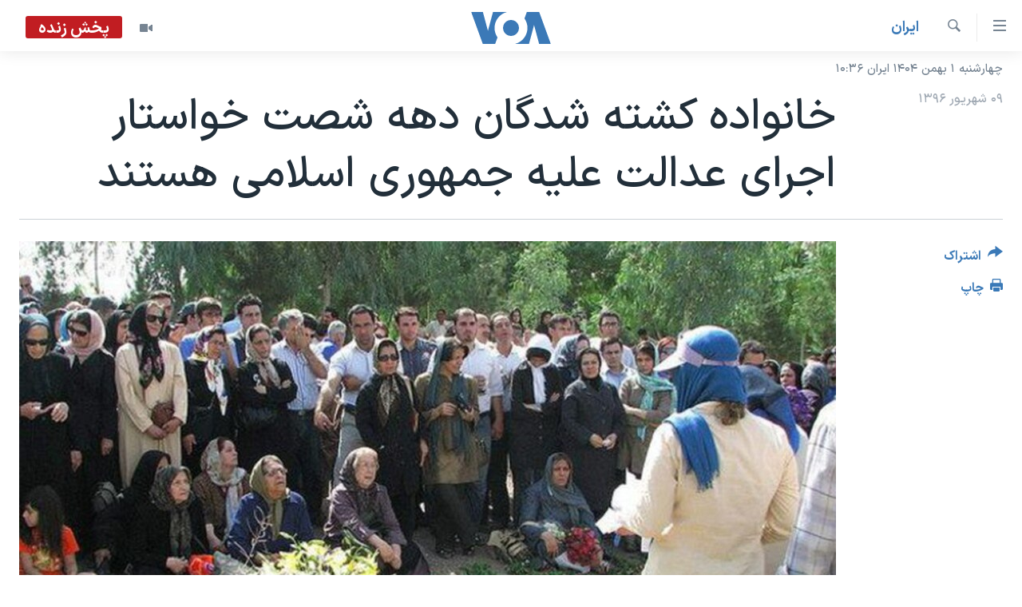

--- FILE ---
content_type: text/html; charset=utf-8
request_url: https://ir.voanews.com/a/iran-prisoners/4009692.html
body_size: 11988
content:

<!DOCTYPE html>
<html lang="fa" dir="rtl" class="no-js">
<head>
<link href="/Content/responsive/VOA/fa-IR/VOA-fa-IR.css?&amp;av=0.0.0.0&amp;cb=306" rel="stylesheet"/>
<script src="https://tags.voanews.com/voa-pangea/prod/utag.sync.js"></script> <script type='text/javascript' src='https://www.youtube.com/iframe_api' async></script>
<script type="text/javascript">
//a general 'js' detection, must be on top level in <head>, due to CSS performance
document.documentElement.className = "js";
var cacheBuster = "306";
var appBaseUrl = "/";
var imgEnhancerBreakpoints = [0, 144, 256, 408, 650, 1023, 1597];
var isLoggingEnabled = false;
var isPreviewPage = false;
var isLivePreviewPage = false;
if (!isPreviewPage) {
window.RFE = window.RFE || {};
window.RFE.cacheEnabledByParam = window.location.href.indexOf('nocache=1') === -1;
const url = new URL(window.location.href);
const params = new URLSearchParams(url.search);
// Remove the 'nocache' parameter
params.delete('nocache');
// Update the URL without the 'nocache' parameter
url.search = params.toString();
window.history.replaceState(null, '', url.toString());
} else {
window.addEventListener('load', function() {
const links = window.document.links;
for (let i = 0; i < links.length; i++) {
links[i].href = '#';
links[i].target = '_self';
}
})
}
var pwaEnabled = false;
var swCacheDisabled;
</script>
<meta charset="utf-8" />
<title>خانواده کشته شدگان دهه شصت خواستار اجرای عدالت علیه جمهوری اسلامی هستند</title>
<meta name="description" content="اعضای خانواده زندانیان سیاسی اعدام شده در دهه شصت از سازمان ملل متحد خواسته اند حقایق درباره یکی از هولناک ترین جنایاتی که جمهوری اسلامی علیه مردم خودش انجام داده است را علنی کند." />
<meta name="keywords" content="ايران, حقوق شهروندی, ایران, اعدام, کشتار ۶۷, عاصمه جهانگیر, خانواده قربانیان" />
<meta name="viewport" content="width=device-width, initial-scale=1.0" />
<meta http-equiv="X-UA-Compatible" content="IE=edge" />
<meta name="robots" content="max-image-preview:large"><meta property="fb:pages" content="76683931440" />
<meta name="msvalidate.01" content="3286EE554B6F672A6F2E608C02343C0E" />
<link href="https://ir.voanews.com/a/iran-prisoners/4009692.html" rel="canonical" />
<meta name="apple-mobile-web-app-title" content="صدای آمریکا" />
<meta name="apple-mobile-web-app-status-bar-style" content="black" />
<meta name="apple-itunes-app" content="app-id=1334373695, app-argument=//4009692.rtl" />
<meta content="خانواده کشته شدگان دهه شصت خواستار اجرای عدالت علیه جمهوری اسلامی هستند" property="og:title" />
<meta content="اعضای خانواده زندانیان سیاسی اعدام شده در دهه شصت از سازمان ملل متحد خواسته اند حقایق درباره یکی از هولناک ترین جنایاتی که جمهوری اسلامی علیه مردم خودش انجام داده است را علنی کند." property="og:description" />
<meta content="article" property="og:type" />
<meta content="https://ir.voanews.com/a/iran-prisoners/4009692.html" property="og:url" />
<meta content="صدای آمریکا" property="og:site_name" />
<meta content="https://www.facebook.com/voafarsi" property="article:publisher" />
<meta content="https://gdb.voanews.com/8912946b-e109-4913-8d89-da83e3790a52_w1200_h630.jpg" property="og:image" />
<meta content="1200" property="og:image:width" />
<meta content="630" property="og:image:height" />
<meta content="110459702443185" property="fb:app_id" />
<meta content="summary_large_image" name="twitter:card" />
<meta content="@VOAfarsi" name="twitter:site" />
<meta content="https://gdb.voanews.com/8912946b-e109-4913-8d89-da83e3790a52_w1200_h630.jpg" name="twitter:image" />
<meta content="خانواده کشته شدگان دهه شصت خواستار اجرای عدالت علیه جمهوری اسلامی هستند" name="twitter:title" />
<meta content="اعضای خانواده زندانیان سیاسی اعدام شده در دهه شصت از سازمان ملل متحد خواسته اند حقایق درباره یکی از هولناک ترین جنایاتی که جمهوری اسلامی علیه مردم خودش انجام داده است را علنی کند." name="twitter:description" />
<link rel="amphtml" href="https://ir.voanews.com/amp/iran-prisoners/4009692.html" />
<script type="application/ld+json">{"articleSection":"ايران","isAccessibleForFree":true,"headline":"خانواده کشته شدگان دهه شصت خواستار اجرای عدالت علیه جمهوری اسلامی هستند","inLanguage":"fa-IR","keywords":"ايران, حقوق شهروندی, ایران, اعدام, کشتار ۶۷, عاصمه جهانگیر, خانواده قربانیان","author":{"@type":"Person","name":"صدای آمریکا"},"datePublished":"2017-08-31 12:43:48Z","dateModified":"2017-08-31 13:41:48Z","publisher":{"logo":{"width":512,"height":220,"@type":"ImageObject","url":"https://ir.voanews.com/Content/responsive/VOA/fa-IR/img/logo.png"},"@type":"NewsMediaOrganization","url":"https://ir.voanews.com","sameAs":["https://www.facebook.com/voafarsi","https://telegram.me/farsivoa","https://twitter.com/VOAfarsi","https://www.youtube.com/voafarsi","https://instagram.com/voafarsi/","\r\n\r\nhttps://www.threads.net/@voafarsi"],"name":"صدای آمریکا","alternateName":"صدای آمریکا"},"@context":"https://schema.org","@type":"NewsArticle","mainEntityOfPage":"https://ir.voanews.com/a/iran-prisoners/4009692.html","url":"https://ir.voanews.com/a/iran-prisoners/4009692.html","description":"اعضای خانواده زندانیان سیاسی اعدام شده در دهه شصت از سازمان ملل متحد خواسته اند حقایق درباره یکی از هولناک ترین جنایاتی که جمهوری اسلامی علیه مردم خودش انجام داده است را علنی کند.","image":{"width":1080,"height":608,"@type":"ImageObject","url":"https://gdb.voanews.com/8912946b-e109-4913-8d89-da83e3790a52_w1080_h608.jpg"},"name":"خانواده کشته شدگان دهه شصت خواستار اجرای عدالت علیه جمهوری اسلامی هستند"}</script>
<script src="/Scripts/responsive/infographics.b?v=dVbZ-Cza7s4UoO3BqYSZdbxQZVF4BOLP5EfYDs4kqEo1&amp;av=0.0.0.0&amp;cb=306"></script>
<script src="/Scripts/responsive/loader.b?v=Q26XNwrL6vJYKjqFQRDnx01Lk2pi1mRsuLEaVKMsvpA1&amp;av=0.0.0.0&amp;cb=306"></script>
<link rel="icon" type="image/svg+xml" href="/Content/responsive/VOA/img/webApp/favicon.svg" />
<link rel="alternate icon" href="/Content/responsive/VOA/img/webApp/favicon.ico" />
<link rel="apple-touch-icon" sizes="152x152" href="/Content/responsive/VOA/img/webApp/ico-152x152.png" />
<link rel="apple-touch-icon" sizes="144x144" href="/Content/responsive/VOA/img/webApp/ico-144x144.png" />
<link rel="apple-touch-icon" sizes="114x114" href="/Content/responsive/VOA/img/webApp/ico-114x114.png" />
<link rel="apple-touch-icon" sizes="72x72" href="/Content/responsive/VOA/img/webApp/ico-72x72.png" />
<link rel="apple-touch-icon-precomposed" href="/Content/responsive/VOA/img/webApp/ico-57x57.png" />
<link rel="icon" sizes="192x192" href="/Content/responsive/VOA/img/webApp/ico-192x192.png" />
<link rel="icon" sizes="128x128" href="/Content/responsive/VOA/img/webApp/ico-128x128.png" />
<meta name="msapplication-TileColor" content="#ffffff" />
<meta name="msapplication-TileImage" content="/Content/responsive/VOA/img/webApp/ico-144x144.png" />
<link rel="alternate" type="application/rss+xml" title="VOA - Top Stories [RSS]" href="/api/" />
<link rel="sitemap" type="application/rss+xml" href="/sitemap.xml" />
</head>
<body class=" nav-no-loaded cc_theme pg-article print-lay-article js-category-to-nav nojs-images date-time-enabled">
<script type="text/javascript" >
var analyticsData = {url:"https://ir.voanews.com/a/iran-prisoners/4009692.html",property_id:"476",article_uid:"4009692",page_title:"خانواده کشته شدگان دهه شصت خواستار اجرای عدالت علیه جمهوری اسلامی هستند",page_type:"article",content_type:"article",subcontent_type:"article",last_modified:"2017-08-31 13:41:48Z",pub_datetime:"2017-08-31 12:43:48Z",pub_year:"2017",pub_month:"08",pub_day:"31",pub_hour:"12",pub_weekday:"Thursday",section:"ايران",english_section:"s_persian_news_iran",byline:"",categories:"s_persian_news_iran,s_civil-rights",tags:"ایران;اعدام;کشتار ۶۷;عاصمه جهانگیر;خانواده قربانیان",domain:"ir.voanews.com",language:"Persian",language_service:"VOA Persian",platform:"web",copied:"no",copied_article:"",copied_title:"",runs_js:"Yes",cms_release:"8.44.0.0.306",enviro_type:"prod",slug:"iran-prisoners",entity:"VOA",short_language_service:"PER",platform_short:"W",page_name:"خانواده کشته شدگان دهه شصت خواستار اجرای عدالت علیه جمهوری اسلامی هستند"};
</script>
<noscript><iframe src="https://www.googletagmanager.com/ns.html?id=GTM-N8MP7P" height="0" width="0" style="display:none;visibility:hidden"></iframe></noscript><script type="text/javascript" data-cookiecategory="analytics">
var gtmEventObject = Object.assign({}, analyticsData, {event: 'page_meta_ready'});window.dataLayer = window.dataLayer || [];window.dataLayer.push(gtmEventObject);
if (top.location === self.location) { //if not inside of an IFrame
var renderGtm = "true";
if (renderGtm === "true") {
(function(w,d,s,l,i){w[l]=w[l]||[];w[l].push({'gtm.start':new Date().getTime(),event:'gtm.js'});var f=d.getElementsByTagName(s)[0],j=d.createElement(s),dl=l!='dataLayer'?'&l='+l:'';j.async=true;j.src='//www.googletagmanager.com/gtm.js?id='+i+dl;f.parentNode.insertBefore(j,f);})(window,document,'script','dataLayer','GTM-N8MP7P');
}
}
</script>
<!--Analytics tag js version start-->
<script type="text/javascript" data-cookiecategory="analytics">
var utag_data = Object.assign({}, analyticsData, {});
if(typeof(TealiumTagFrom)==='function' && typeof(TealiumTagSearchKeyword)==='function') {
var utag_from=TealiumTagFrom();var utag_searchKeyword=TealiumTagSearchKeyword();
if(utag_searchKeyword!=null && utag_searchKeyword!=='' && utag_data["search_keyword"]==null) utag_data["search_keyword"]=utag_searchKeyword;if(utag_from!=null && utag_from!=='') utag_data["from"]=TealiumTagFrom();}
if(window.top!== window.self&&utag_data.page_type==="snippet"){utag_data.page_type = 'iframe';}
try{if(window.top!==window.self&&window.self.location.hostname===window.top.location.hostname){utag_data.platform = 'self-embed';utag_data.platform_short = 'se';}}catch(e){if(window.top!==window.self&&window.self.location.search.includes("platformType=self-embed")){utag_data.platform = 'cross-promo';utag_data.platform_short = 'cp';}}
(function(a,b,c,d){ a="https://tags.voanews.com/voa-pangea/prod/utag.js"; b=document;c="script";d=b.createElement(c);d.src=a;d.type="text/java"+c;d.async=true; a=b.getElementsByTagName(c)[0];a.parentNode.insertBefore(d,a); })();
</script>
<!--Analytics tag js version end-->
<!-- Analytics tag management NoScript -->
<noscript>
<img style="position: absolute; border: none;" src="https://ssc.voanews.com/b/ss/bbgprod,bbgentityvoa/1/G.4--NS/1102278868?pageName=voa%3aper%3aw%3aarticle%3a%d8%ae%d8%a7%d9%86%d9%88%d8%a7%d8%af%d9%87%20%da%a9%d8%b4%d8%aa%d9%87%20%d8%b4%d8%af%da%af%d8%a7%d9%86%20%d8%af%d9%87%d9%87%20%d8%b4%d8%b5%d8%aa%20%d8%ae%d9%88%d8%a7%d8%b3%d8%aa%d8%a7%d8%b1%20%d8%a7%d8%ac%d8%b1%d8%a7%db%8c%20%d8%b9%d8%af%d8%a7%d9%84%d8%aa%20%d8%b9%d9%84%db%8c%d9%87%20%d8%ac%d9%85%d9%87%d9%88%d8%b1%db%8c%20%d8%a7%d8%b3%d9%84%d8%a7%d9%85%db%8c%20%d9%87%d8%b3%d8%aa%d9%86%d8%af&amp;c6=%d8%ae%d8%a7%d9%86%d9%88%d8%a7%d8%af%d9%87%20%da%a9%d8%b4%d8%aa%d9%87%20%d8%b4%d8%af%da%af%d8%a7%d9%86%20%d8%af%d9%87%d9%87%20%d8%b4%d8%b5%d8%aa%20%d8%ae%d9%88%d8%a7%d8%b3%d8%aa%d8%a7%d8%b1%20%d8%a7%d8%ac%d8%b1%d8%a7%db%8c%20%d8%b9%d8%af%d8%a7%d9%84%d8%aa%20%d8%b9%d9%84%db%8c%d9%87%20%d8%ac%d9%85%d9%87%d9%88%d8%b1%db%8c%20%d8%a7%d8%b3%d9%84%d8%a7%d9%85%db%8c%20%d9%87%d8%b3%d8%aa%d9%86%d8%af&amp;v36=8.44.0.0.306&amp;v6=D=c6&amp;g=https%3a%2f%2fir.voanews.com%2fa%2firan-prisoners%2f4009692.html&amp;c1=D=g&amp;v1=D=g&amp;events=event1,event52&amp;c16=voa%20persian&amp;v16=D=c16&amp;c5=s_persian_news_iran&amp;v5=D=c5&amp;ch=%d8%a7%d9%8a%d8%b1%d8%a7%d9%86&amp;c15=persian&amp;v15=D=c15&amp;c4=article&amp;v4=D=c4&amp;c14=4009692&amp;v14=D=c14&amp;v20=no&amp;c17=web&amp;v17=D=c17&amp;mcorgid=518abc7455e462b97f000101%40adobeorg&amp;server=ir.voanews.com&amp;pageType=D=c4&amp;ns=bbg&amp;v29=D=server&amp;v25=voa&amp;v30=476&amp;v105=D=User-Agent " alt="analytics" width="1" height="1" /></noscript>
<!-- End of Analytics tag management NoScript -->
<!--*** Accessibility links - For ScreenReaders only ***-->
<section>
<div class="sr-only">
<h2>لینکهای قابل دسترسی</h2>
<ul>
<li><a href="#content" data-disable-smooth-scroll="1">جهش به محتوای اصلی</a></li>
<li><a href="#navigation" data-disable-smooth-scroll="1">جهش به صفحه اصلی </a></li>
<li><a href="#txtHeaderSearch" data-disable-smooth-scroll="1">جهش به جستجو</a></li>
</ul>
</div>
</section>
<div dir="rtl">
<div id="page">
<aside>
<div class="c-lightbox overlay-modal">
<div class="c-lightbox__intro">
<h2 class="c-lightbox__intro-title"></h2>
<button class="btn btn--rounded c-lightbox__btn c-lightbox__intro-next" title="بعدی">
<span class="ico ico--rounded ico-chevron-forward"></span>
<span class="sr-only">بعدی</span>
</button>
</div>
<div class="c-lightbox__nav">
<button class="btn btn--rounded c-lightbox__btn c-lightbox__btn--close" title="ببندید">
<span class="ico ico--rounded ico-close"></span>
<span class="sr-only">ببندید</span>
</button>
<button class="btn btn--rounded c-lightbox__btn c-lightbox__btn--prev" title="قبلی">
<span class="ico ico--rounded ico-chevron-backward"></span>
<span class="sr-only">قبلی</span>
</button>
<button class="btn btn--rounded c-lightbox__btn c-lightbox__btn--next" title="بعدی">
<span class="ico ico--rounded ico-chevron-forward"></span>
<span class="sr-only">بعدی</span>
</button>
</div>
<div class="c-lightbox__content-wrap">
<figure class="c-lightbox__content">
<span class="c-spinner c-spinner--lightbox">
<img src="/Content/responsive/img/player-spinner.png"
alt="لطفأ صبر کنيد"
title="لطفأ صبر کنيد" />
</span>
<div class="c-lightbox__img">
<div class="thumb">
<img src="" alt="" />
</div>
</div>
<figcaption>
<div class="c-lightbox__info c-lightbox__info--foot">
<span class="c-lightbox__counter"></span>
<span class="caption c-lightbox__caption"></span>
</div>
</figcaption>
</figure>
</div>
<div class="hidden">
<div class="content-advisory__box content-advisory__box--lightbox">
<span class="content-advisory__box-text">هشدار: این تصویر ممکن است برای شما دلخراش باشد.</span>
<button class="btn btn--transparent content-advisory__box-btn m-t-md" value="text" type="button">
<span class="btn__text">
برای دیدن، اینجا را کلیک کنید
</span>
</button>
</div>
</div>
</div>
<div class="print-dialogue">
<div class="container">
<h3 class="print-dialogue__title section-head">گزینه‌های چاپ</h3>
<div class="print-dialogue__opts">
<ul class="print-dialogue__opt-group">
<li class="form__group form__group--checkbox">
<input class="form__check " id="checkboxImages" name="checkboxImages" type="checkbox" checked="checked" />
<label for="checkboxImages" class="form__label m-t-md">عکس</label>
</li>
<li class="form__group form__group--checkbox">
<input class="form__check " id="checkboxMultimedia" name="checkboxMultimedia" type="checkbox" checked="checked" />
<label for="checkboxMultimedia" class="form__label m-t-md">چند رسانه‌ای</label>
</li>
</ul>
<ul class="print-dialogue__opt-group">
<li class="form__group form__group--checkbox">
<input class="form__check " id="checkboxEmbedded" name="checkboxEmbedded" type="checkbox" checked="checked" />
<label for="checkboxEmbedded" class="form__label m-t-md">محتوای پیوست</label>
</li>
<li class="form__group form__group--checkbox">
<input class="form__check " id="checkboxComments" name="checkboxComments" type="checkbox" />
<label for="checkboxComments" class="form__label m-t-md">نظرات</label>
</li>
</ul>
</div>
<div class="print-dialogue__buttons">
<button class="btn btn--secondary close-button" type="button" title="لغو ">
<span class="btn__text ">لغو </span>
</button>
<button class="btn btn-cust-print m-l-sm" type="button" title="چاپ">
<span class="btn__text ">چاپ</span>
</button>
</div>
</div>
</div>
<div class="ctc-message pos-fix">
<div class="ctc-message__inner">لینک در حافظه ذخیره شد</div>
</div>
</aside>
<div class="hdr-20 hdr-20--big">
<div class="hdr-20__inner">
<div class="hdr-20__max pos-rel">
<div class="hdr-20__side hdr-20__side--primary d-flex">
<label data-for="main-menu-ctrl" data-switcher-trigger="true" data-switch-target="main-menu-ctrl" class="burger hdr-trigger pos-rel trans-trigger" data-trans-evt="click" data-trans-id="menu">
<span class="ico ico-close hdr-trigger__ico hdr-trigger__ico--close burger__ico burger__ico--close"></span>
<span class="ico ico-menu hdr-trigger__ico hdr-trigger__ico--open burger__ico burger__ico--open"></span>
</label>
<div class="menu-pnl pos-fix trans-target" data-switch-target="main-menu-ctrl" data-trans-id="menu">
<div class="menu-pnl__inner">
<nav class="main-nav menu-pnl__item menu-pnl__item--first">
<ul class="main-nav__list accordeon" data-analytics-tales="false" data-promo-name="link" data-location-name="nav,secnav">
<li class="main-nav__item">
<a class="main-nav__item-name main-nav__item-name--link" href="/" title="خانه" >خانه</a>
</li>
<li class="main-nav__item accordeon__item" data-switch-target="menu-item-790">
<label class="main-nav__item-name main-nav__item-name--label accordeon__control-label" data-switcher-trigger="true" data-for="menu-item-790">
موضوع ها
<span class="ico ico-chevron-down main-nav__chev"></span>
</label>
<div class="main-nav__sub-list">
<a class="main-nav__item-name main-nav__item-name--link main-nav__item-name--sub" href="/iran" title="ایران" data-item-name="iran" >ایران</a>
<a class="main-nav__item-name main-nav__item-name--link main-nav__item-name--sub" href="/america" title="آمریکا" data-item-name="us" >آمریکا</a>
<a class="main-nav__item-name main-nav__item-name--link main-nav__item-name--sub" href="/world" title="جهان" data-item-name="world" >جهان</a>
<a class="main-nav__item-name main-nav__item-name--link main-nav__item-name--sub" href="/z/1031" title="گزیده‌ها" data-item-name="s_persian_news" >گزیده‌ها</a>
<a class="main-nav__item-name main-nav__item-name--link main-nav__item-name--sub" href="/z/3826" title="ویژه برنامه‌ها" data-item-name="p_special-programs" >ویژه برنامه‌ها</a>
<a class="main-nav__item-name main-nav__item-name--link main-nav__item-name--sub" href="/z/6646" title="ویدیوها" data-item-name="s_videos" >ویدیوها</a>
<a class="main-nav__item-name main-nav__item-name--link main-nav__item-name--sub" href="/z/4264" title="حقوق شهروندی" data-item-name="s_civil-rights" >حقوق شهروندی</a>
<a class="main-nav__item-name main-nav__item-name--link main-nav__item-name--sub" href="/z/1037" title="علم و فناوری" data-item-name="s_persian_news_science-technology" >علم و فناوری</a>
<a class="main-nav__item-name main-nav__item-name--link main-nav__item-name--sub" href="/z/1113" title="گالری عکس" data-item-name="persian_news_photo-galleries" >گالری عکس</a>
<a class="main-nav__item-name main-nav__item-name--link main-nav__item-name--sub" href="/p/6980.html" title="آرشیو پخش زنده" >آرشیو پخش زنده</a>
</div>
</li>
<li class="main-nav__item">
<a class="main-nav__item-name main-nav__item-name--link" href="/programs/tv" title="برنامه های تلویزیونی" >برنامه های تلویزیونی</a>
</li>
<li class="main-nav__item">
<a class="main-nav__item-name main-nav__item-name--link" href="/schedule/tv.html#live-now" title="جدول برنامه ها" >جدول برنامه ها</a>
</li>
<li class="main-nav__item accordeon__item" data-switch-target="menu-item-1810">
<label class="main-nav__item-name main-nav__item-name--label accordeon__control-label" data-switcher-trigger="true" data-for="menu-item-1810">
صفحه‌های ویژه
<span class="ico ico-chevron-down main-nav__chev"></span>
</label>
<div class="main-nav__sub-list">
<a class="main-nav__item-name main-nav__item-name--link main-nav__item-name--sub" href="/p/7055.html" title="صفحه‌های ویژه" >صفحه‌های ویژه</a>
<a class="main-nav__item-name main-nav__item-name--link main-nav__item-name--sub" href="/p/9836.html" title="۲۵۰سالگی آمریکا" data-item-name="America250 project" >۲۵۰سالگی آمریکا</a>
<a class="main-nav__item-name main-nav__item-name--link main-nav__item-name--sub" href="/p/9133.html" title="مستندها" target="_blank" rel="noopener">مستندها</a>
<a class="main-nav__item-name main-nav__item-name--link main-nav__item-name--sub" href="/p/9582.html" title="بایگانی برنامه‌های تلویزیونی" target="_blank" rel="noopener">بایگانی برنامه‌های تلویزیونی</a>
<a class="main-nav__item-name main-nav__item-name--link main-nav__item-name--sub" href="/z/7939" title="انتخابات ریاست جمهوری آمریکا ۲۰۲۴" target="_blank" rel="noopener">انتخابات ریاست جمهوری آمریکا ۲۰۲۴</a>
<a class="main-nav__item-name main-nav__item-name--link main-nav__item-name--sub" href="/p/9307.html" title="حمله جمهوری اسلامی به اسرائیل" data-item-name="M.E. in crisis" >حمله جمهوری اسلامی به اسرائیل</a>
<a class="main-nav__item-name main-nav__item-name--link main-nav__item-name--sub" href="/p/9035.html" title="رمز مهسا" target="_blank" rel="noopener">رمز مهسا</a>
<a class="main-nav__item-name main-nav__item-name--link main-nav__item-name--sub" href="/p/8996.html" title="ورزش زنان در ایران" target="_blank" rel="noopener">ورزش زنان در ایران</a>
<a class="main-nav__item-name main-nav__item-name--link main-nav__item-name--sub" href="/p/8448.html" title="اعتراضات زن، زندگی، آزادی" target="_blank" rel="noopener">اعتراضات زن، زندگی، آزادی</a>
<a class="main-nav__item-name main-nav__item-name--link main-nav__item-name--sub" href="/p/7777.html" title="مجموعه مستندهای دادخواهی" target="_blank" rel="noopener">مجموعه مستندهای دادخواهی</a>
<a class="main-nav__item-name main-nav__item-name--link main-nav__item-name--sub" href="/p/9294.html" title="برنامه‌های نوروز ۱۴۰۳" target="_blank" rel="noopener">برنامه‌های نوروز ۱۴۰۳</a>
<a class="main-nav__item-name main-nav__item-name--link main-nav__item-name--sub" href="/p/7842.html" title="تریبونال مردمی آبان ۹۸" target="_blank" rel="noopener">تریبونال مردمی آبان ۹۸</a>
<a class="main-nav__item-name main-nav__item-name--link main-nav__item-name--sub" href="/p/8330.html" title="دادگاه حمید نوری" target="_blank" rel="noopener">دادگاه حمید نوری</a>
<a class="main-nav__item-name main-nav__item-name--link main-nav__item-name--sub" href="/p/7197.html" title="چهل سال گروگان‌گیری" target="_blank" rel="noopener">چهل سال گروگان‌گیری</a>
<a class="main-nav__item-name main-nav__item-name--link main-nav__item-name--sub" href="/p/6715.html" title="قانون شفافیت دارائی کادر رهبری ایران" target="_blank" rel="noopener">قانون شفافیت دارائی کادر رهبری ایران</a>
<a class="main-nav__item-name main-nav__item-name--link main-nav__item-name--sub" href="/p/7207.html" title="اعتراضات مردمی آبان ۹۸" target="_blank" rel="noopener">اعتراضات مردمی آبان ۹۸</a>
<a class="main-nav__item-name main-nav__item-name--link main-nav__item-name--sub" href="/p/9085.html" title="اسرائیل در جنگ" target="_blank" rel="noopener">اسرائیل در جنگ</a>
<a class="main-nav__item-name main-nav__item-name--link main-nav__item-name--sub" href="/p/9084.html" title="نرگس محمدی برنده جایزه نوبل صلح" target="_blank" rel="noopener">نرگس محمدی برنده جایزه نوبل صلح</a>
<a class="main-nav__item-name main-nav__item-name--link main-nav__item-name--sub" href="/z/1160" title="همایش محافظه‌کاران آمریکا &#171;سی‌پک&#187;" target="_blank" rel="noopener">همایش محافظه‌کاران آمریکا &#171;سی‌پک&#187;</a>
</div>
</li>
</ul>
</nav>
<div class="menu-pnl__item">
<a href="https://learningenglish.voanews.com/" class="menu-pnl__item-link" alt="یادگیری زبان انگلیسی">یادگیری زبان انگلیسی</a>
</div>
<div class="menu-pnl__item menu-pnl__item--social">
<h5 class="menu-pnl__sub-head">دنبال کنید</h5>
<a href="https://www.facebook.com/voafarsi" title="در فیسبوک ما را دنبال کنید" data-analytics-text="follow_on_facebook" class="btn btn--rounded btn--social-inverted menu-pnl__btn js-social-btn btn-facebook" target="_blank" rel="noopener">
<span class="ico ico-facebook-alt ico--rounded"></span>
</a>
<a href="https://telegram.me/farsivoa" title="در تلگرام ما را دنبال کنید" data-analytics-text="follow_on_telegram" class="btn btn--rounded btn--social-inverted menu-pnl__btn js-social-btn btn-telegram" target="_blank" rel="noopener">
<span class="ico ico-telegram ico--rounded"></span>
</a>
<a href="
https://www.threads.net/@voafarsi" title="در تردز ما را دنبال کنید" data-analytics-text="follow_on_threads" class="btn btn--rounded btn--social-inverted menu-pnl__btn js-social-btn btn-threads" target="_blank" rel="noopener">
<span class="ico ico-threads ico--rounded"></span>
</a>
<a href="https://twitter.com/VOAfarsi" title="در ایکس ما را دنبال کنید" data-analytics-text="follow_on_twitter" class="btn btn--rounded btn--social-inverted menu-pnl__btn js-social-btn btn-twitter" target="_blank" rel="noopener">
<span class="ico ico-twitter ico--rounded"></span>
</a>
<a href="https://www.youtube.com/voafarsi" title="در یوتیوب ما را دنبال کنید" data-analytics-text="follow_on_youtube" class="btn btn--rounded btn--social-inverted menu-pnl__btn js-social-btn btn-youtube" target="_blank" rel="noopener">
<span class="ico ico-youtube ico--rounded"></span>
</a>
<a href="https://instagram.com/voafarsi/" title="در اینستاگرام ما را دنبال کنید" data-analytics-text="follow_on_instagram" class="btn btn--rounded btn--social-inverted menu-pnl__btn js-social-btn btn-instagram" target="_blank" rel="noopener">
<span class="ico ico-instagram ico--rounded"></span>
</a>
</div>
<div class="menu-pnl__item">
<a href="/navigation/allsites" class="menu-pnl__item-link">
<span class="ico ico-languages "></span>
زبانهای مختلف
</a>
</div>
</div>
</div>
<label data-for="top-search-ctrl" data-switcher-trigger="true" data-switch-target="top-search-ctrl" class="top-srch-trigger hdr-trigger">
<span class="ico ico-close hdr-trigger__ico hdr-trigger__ico--close top-srch-trigger__ico top-srch-trigger__ico--close"></span>
<span class="ico ico-search hdr-trigger__ico hdr-trigger__ico--open top-srch-trigger__ico top-srch-trigger__ico--open"></span>
</label>
<div class="srch-top srch-top--in-header" data-switch-target="top-search-ctrl">
<div class="container">
<form action="/s" class="srch-top__form srch-top__form--in-header" id="form-topSearchHeader" method="get" role="search"><label for="txtHeaderSearch" class="sr-only">جستجو</label>
<input type="text" id="txtHeaderSearch" name="k" placeholder="متن جستجو ...." accesskey="s" value="" class="srch-top__input analyticstag-event" onkeydown="if (event.keyCode === 13) { FireAnalyticsTagEventOnSearch('search', $dom.get('#txtHeaderSearch')[0].value) }" />
<button title="جستجو" type="submit" class="btn btn--top-srch analyticstag-event" onclick="FireAnalyticsTagEventOnSearch('search', $dom.get('#txtHeaderSearch')[0].value) ">
<span class="ico ico-search"></span>
</button></form>
</div>
</div>
<a href="/" class="main-logo-link">
<img src="/Content/responsive/VOA/fa-IR/img/logo-compact.svg" class="main-logo main-logo--comp" alt="site logo">
<img src="/Content/responsive/VOA/fa-IR/img/logo.svg" class="main-logo main-logo--big" alt="site logo">
</a>
</div>
<div class="hdr-20__side hdr-20__side--secondary d-flex">
<a href="/z/6646" title="ویدیو" class="hdr-20__secondary-item" data-item-name="video">
<span class="ico ico-video hdr-20__secondary-icon"></span>
</a>
<a href="/s" title="جستجو" class="hdr-20__secondary-item hdr-20__secondary-item--search" data-item-name="search">
<span class="ico ico-search hdr-20__secondary-icon hdr-20__secondary-icon--search"></span>
</a>
<div class="hdr-20__secondary-item live-b-drop">
<div class="live-b-drop__off">
<a href="/live/video/86" class="live-b-drop__link" title="پخش زنده" data-item-name="live">
<span class="badge badge--live-btn badge--live">
پخش زنده
</span>
</a>
</div>
<div class="live-b-drop__on hidden">
<label data-for="live-ctrl" data-switcher-trigger="true" data-switch-target="live-ctrl" class="live-b-drop__label pos-rel">
<span class="badge badge--live badge--live-btn">
پخش زنده
</span>
<span class="ico ico-close live-b-drop__label-ico live-b-drop__label-ico--close"></span>
</label>
<div class="live-b-drop__panel" id="targetLivePanelDiv" data-switch-target="live-ctrl"></div>
</div>
</div>
<div class="srch-bottom">
<form action="/s" class="srch-bottom__form d-flex" id="form-bottomSearch" method="get" role="search"><label for="txtSearch" class="sr-only">جستجو</label>
<input type="search" id="txtSearch" name="k" placeholder="متن جستجو ...." accesskey="s" value="" class="srch-bottom__input analyticstag-event" onkeydown="if (event.keyCode === 13) { FireAnalyticsTagEventOnSearch('search', $dom.get('#txtSearch')[0].value) }" />
<button title="جستجو" type="submit" class="btn btn--bottom-srch analyticstag-event" onclick="FireAnalyticsTagEventOnSearch('search', $dom.get('#txtSearch')[0].value) ">
<span class="ico ico-search"></span>
</button></form>
</div>
</div>
<img src="/Content/responsive/VOA/fa-IR/img/logo-print.gif" class="logo-print" alt="site logo">
<img src="/Content/responsive/VOA/fa-IR/img/logo-print_color.png" class="logo-print logo-print--color" alt="site logo">
</div>
</div>
</div>
<script>
if (document.body.className.indexOf('pg-home') > -1) {
var nav2In = document.querySelector('.hdr-20__inner');
var nav2Sec = document.querySelector('.hdr-20__side--secondary');
var secStyle = window.getComputedStyle(nav2Sec);
if (nav2In && window.pageYOffset < 150 && secStyle['position'] !== 'fixed') {
nav2In.classList.add('hdr-20__inner--big')
}
}
</script>
<div class="c-hlights c-hlights--breaking c-hlights--no-item" data-hlight-display="mobile,desktop">
<div class="c-hlights__wrap container p-0">
<div class="c-hlights__nav">
<a role="button" href="#" title="قبلی">
<span class="ico ico-chevron-backward m-0"></span>
<span class="sr-only">قبلی</span>
</a>
<a role="button" href="#" title="بعدی">
<span class="ico ico-chevron-forward m-0"></span>
<span class="sr-only">بعدی</span>
</a>
</div>
<span class="c-hlights__label">
<span class="">خبر فوری</span>
<span class="switcher-trigger">
<label data-for="more-less-1" data-switcher-trigger="true" class="switcher-trigger__label switcher-trigger__label--more p-b-0" title="بیشتر بخوانید">
<span class="ico ico-chevron-down"></span>
</label>
<label data-for="more-less-1" data-switcher-trigger="true" class="switcher-trigger__label switcher-trigger__label--less p-b-0" title="کمتر">
<span class="ico ico-chevron-up"></span>
</label>
</span>
</span>
<ul class="c-hlights__items switcher-target" data-switch-target="more-less-1">
</ul>
</div>
</div> <div class="date-time-area ">
<div class="container">
<span class="date-time">
چهارشنبه ۱ بهمن ۱۴۰۴ ایران ۱۰:۳۶
</span>
</div>
</div>
<div id="content">
<main class="container">
<div class="hdr-container">
<div class="row">
<div class="col-category col-xs-12 col-md-2 pull-left"> <div class="category js-category">
<a class="" href="/iran-news">ايران</a> </div>
</div><div class="col-title col-xs-12 col-md-10 pull-right"> <h1 class="title pg-title">
خانواده کشته شدگان دهه شصت خواستار اجرای عدالت علیه جمهوری اسلامی هستند
</h1>
</div><div class="col-publishing-details col-xs-12 col-sm-12 col-md-2 pull-left"> <div class="publishing-details ">
<div class="published">
<span class="date" >
<time pubdate="pubdate" datetime="2017-08-31T16:13:48+03:30">
۰۹ شهریور ۱۳۹۶
</time>
</span>
</div>
</div>
</div><div class="col-lg-12 separator"> <div class="separator">
<hr class="title-line" />
</div>
</div><div class="col-multimedia col-xs-12 col-md-10 pull-right"> <div class="cover-media">
<figure class="media-image js-media-expand">
<div class="img-wrap">
<div class="thumb thumb16_9">
<img src="https://gdb.voanews.com/8912946b-e109-4913-8d89-da83e3790a52_w250_r1_s.jpg" alt="خانواده های قربانیان و اعدام شدگان دهه شصت در گورستان خاوران در شرق تهران. " />
</div>
</div>
<figcaption>
<span class="caption">خانواده های قربانیان و اعدام شدگان دهه شصت در گورستان خاوران در شرق تهران. </span>
</figcaption>
</figure>
</div>
</div><div class="col-xs-12 col-md-2 pull-left article-share pos-rel"> <div class="share--box">
<div class="sticky-share-container" style="display:none">
<div class="container">
<a href="https://ir.voanews.com" id="logo-sticky-share">&nbsp;</a>
<div class="pg-title pg-title--sticky-share">
خانواده کشته شدگان دهه شصت خواستار اجرای عدالت علیه جمهوری اسلامی هستند
</div>
<div class="sticked-nav-actions">
<!--This part is for sticky navigation display-->
<p class="buttons link-content-sharing p-0 ">
<button class="btn btn--link btn-content-sharing p-t-0 " id="btnContentSharing" value="text" role="Button" type="" title="گزینه های بیشتر اشتراک گذاری">
<span class="ico ico-share ico--l"></span>
<span class="btn__text ">
اشتراک
</span>
</button>
</p>
<aside class="content-sharing js-content-sharing js-content-sharing--apply-sticky content-sharing--sticky"
role="complementary"
data-share-url="https://ir.voanews.com/a/iran-prisoners/4009692.html" data-share-title="خانواده کشته شدگان دهه شصت خواستار اجرای عدالت علیه جمهوری اسلامی هستند" data-share-text="اعضای خانواده زندانیان سیاسی اعدام شده در دهه شصت از سازمان ملل متحد خواسته اند حقایق درباره یکی از هولناک ترین جنایاتی که جمهوری اسلامی علیه مردم خودش انجام داده است را علنی کند.">
<div class="content-sharing__popover">
<h6 class="content-sharing__title">اشتراک </h6>
<button href="#close" id="btnCloseSharing" class="btn btn--text-like content-sharing__close-btn">
<span class="ico ico-close ico--l"></span>
</button>
<ul class="content-sharing__list">
<li class="content-sharing__item">
<div class="ctc ">
<input type="text" class="ctc__input" readonly="readonly">
<a href="" js-href="https://ir.voanews.com/a/iran-prisoners/4009692.html" class="content-sharing__link ctc__button">
<span class="ico ico-copy-link ico--rounded ico--s"></span>
<span class="content-sharing__link-text">دریافت لینک</span>
</a>
</div>
</li>
<li class="content-sharing__item">
<a href="https://facebook.com/sharer.php?u=https%3a%2f%2fir.voanews.com%2fa%2firan-prisoners%2f4009692.html"
data-analytics-text="share_on_facebook"
title="Facebook" target="_blank"
class="content-sharing__link js-social-btn">
<span class="ico ico-facebook ico--rounded ico--s"></span>
<span class="content-sharing__link-text">Facebook</span>
</a>
</li>
<li class="content-sharing__item">
<a href="https://telegram.me/share/url?url=https%3a%2f%2fir.voanews.com%2fa%2firan-prisoners%2f4009692.html"
data-analytics-text="share_on_telegram"
title="Telegram" target="_blank"
class="content-sharing__link js-social-btn">
<span class="ico ico-telegram ico--rounded ico--s"></span>
<span class="content-sharing__link-text">Telegram</span>
</a>
</li>
<li class="content-sharing__item">
<a href="https://twitter.com/share?url=https%3a%2f%2fir.voanews.com%2fa%2firan-prisoners%2f4009692.html&amp;text=%d8%ae%d8%a7%d9%86%d9%88%d8%a7%d8%af%d9%87+%da%a9%d8%b4%d8%aa%d9%87+%d8%b4%d8%af%da%af%d8%a7%d9%86+%d8%af%d9%87%d9%87+%d8%b4%d8%b5%d8%aa+%d8%ae%d9%88%d8%a7%d8%b3%d8%aa%d8%a7%d8%b1+%d8%a7%d8%ac%d8%b1%d8%a7%db%8c+%d8%b9%d8%af%d8%a7%d9%84%d8%aa+%d8%b9%d9%84%db%8c%d9%87+%d8%ac%d9%85%d9%87%d9%88%d8%b1%db%8c+%d8%a7%d8%b3%d9%84%d8%a7%d9%85%db%8c+%d9%87%d8%b3%d8%aa%d9%86%d8%af"
data-analytics-text="share_on_twitter"
title="Twitter" target="_blank"
class="content-sharing__link js-social-btn">
<span class="ico ico-twitter ico--rounded ico--s"></span>
<span class="content-sharing__link-text">Twitter</span>
</a>
</li>
<li class="content-sharing__item visible-xs-inline-block visible-sm-inline-block">
<a href="whatsapp://send?text=https%3a%2f%2fir.voanews.com%2fa%2firan-prisoners%2f4009692.html"
data-analytics-text="share_on_whatsapp"
title="WhatsApp" target="_blank"
class="content-sharing__link js-social-btn">
<span class="ico ico-whatsapp ico--rounded ico--s"></span>
<span class="content-sharing__link-text">WhatsApp</span>
</a>
</li>
<li class="content-sharing__item">
<a href="mailto:?body=https%3a%2f%2fir.voanews.com%2fa%2firan-prisoners%2f4009692.html&amp;subject=خانواده کشته شدگان دهه شصت خواستار اجرای عدالت علیه جمهوری اسلامی هستند"
title="Email"
class="content-sharing__link ">
<span class="ico ico-email ico--rounded ico--s"></span>
<span class="content-sharing__link-text">Email</span>
</a>
</li>
</ul>
</div>
</aside>
</div>
</div>
</div>
<div class="links">
<p class="buttons link-content-sharing p-0 ">
<button class="btn btn--link btn-content-sharing p-t-0 " id="btnContentSharing" value="text" role="Button" type="" title="گزینه های بیشتر اشتراک گذاری">
<span class="ico ico-share ico--l"></span>
<span class="btn__text ">
اشتراک
</span>
</button>
</p>
<aside class="content-sharing js-content-sharing " role="complementary"
data-share-url="https://ir.voanews.com/a/iran-prisoners/4009692.html" data-share-title="خانواده کشته شدگان دهه شصت خواستار اجرای عدالت علیه جمهوری اسلامی هستند" data-share-text="اعضای خانواده زندانیان سیاسی اعدام شده در دهه شصت از سازمان ملل متحد خواسته اند حقایق درباره یکی از هولناک ترین جنایاتی که جمهوری اسلامی علیه مردم خودش انجام داده است را علنی کند.">
<div class="content-sharing__popover">
<h6 class="content-sharing__title">اشتراک </h6>
<button href="#close" id="btnCloseSharing" class="btn btn--text-like content-sharing__close-btn">
<span class="ico ico-close ico--l"></span>
</button>
<ul class="content-sharing__list">
<li class="content-sharing__item">
<div class="ctc ">
<input type="text" class="ctc__input" readonly="readonly">
<a href="" js-href="https://ir.voanews.com/a/iran-prisoners/4009692.html" class="content-sharing__link ctc__button">
<span class="ico ico-copy-link ico--rounded ico--l"></span>
<span class="content-sharing__link-text">دریافت لینک</span>
</a>
</div>
</li>
<li class="content-sharing__item">
<a href="https://facebook.com/sharer.php?u=https%3a%2f%2fir.voanews.com%2fa%2firan-prisoners%2f4009692.html"
data-analytics-text="share_on_facebook"
title="Facebook" target="_blank"
class="content-sharing__link js-social-btn">
<span class="ico ico-facebook ico--rounded ico--l"></span>
<span class="content-sharing__link-text">Facebook</span>
</a>
</li>
<li class="content-sharing__item">
<a href="https://telegram.me/share/url?url=https%3a%2f%2fir.voanews.com%2fa%2firan-prisoners%2f4009692.html"
data-analytics-text="share_on_telegram"
title="Telegram" target="_blank"
class="content-sharing__link js-social-btn">
<span class="ico ico-telegram ico--rounded ico--l"></span>
<span class="content-sharing__link-text">Telegram</span>
</a>
</li>
<li class="content-sharing__item">
<a href="https://twitter.com/share?url=https%3a%2f%2fir.voanews.com%2fa%2firan-prisoners%2f4009692.html&amp;text=%d8%ae%d8%a7%d9%86%d9%88%d8%a7%d8%af%d9%87+%da%a9%d8%b4%d8%aa%d9%87+%d8%b4%d8%af%da%af%d8%a7%d9%86+%d8%af%d9%87%d9%87+%d8%b4%d8%b5%d8%aa+%d8%ae%d9%88%d8%a7%d8%b3%d8%aa%d8%a7%d8%b1+%d8%a7%d8%ac%d8%b1%d8%a7%db%8c+%d8%b9%d8%af%d8%a7%d9%84%d8%aa+%d8%b9%d9%84%db%8c%d9%87+%d8%ac%d9%85%d9%87%d9%88%d8%b1%db%8c+%d8%a7%d8%b3%d9%84%d8%a7%d9%85%db%8c+%d9%87%d8%b3%d8%aa%d9%86%d8%af"
data-analytics-text="share_on_twitter"
title="Twitter" target="_blank"
class="content-sharing__link js-social-btn">
<span class="ico ico-twitter ico--rounded ico--l"></span>
<span class="content-sharing__link-text">Twitter</span>
</a>
</li>
<li class="content-sharing__item visible-xs-inline-block visible-sm-inline-block">
<a href="whatsapp://send?text=https%3a%2f%2fir.voanews.com%2fa%2firan-prisoners%2f4009692.html"
data-analytics-text="share_on_whatsapp"
title="WhatsApp" target="_blank"
class="content-sharing__link js-social-btn">
<span class="ico ico-whatsapp ico--rounded ico--l"></span>
<span class="content-sharing__link-text">WhatsApp</span>
</a>
</li>
<li class="content-sharing__item">
<a href="mailto:?body=https%3a%2f%2fir.voanews.com%2fa%2firan-prisoners%2f4009692.html&amp;subject=خانواده کشته شدگان دهه شصت خواستار اجرای عدالت علیه جمهوری اسلامی هستند"
title="Email"
class="content-sharing__link ">
<span class="ico ico-email ico--rounded ico--l"></span>
<span class="content-sharing__link-text">Email</span>
</a>
</li>
</ul>
</div>
</aside>
<p class="link-print visible-md visible-lg buttons p-0">
<button class="btn btn--link btn-print p-t-0" onclick="if (typeof FireAnalyticsTagEvent === 'function') {FireAnalyticsTagEvent({ on_page_event: 'print_story' });}return false" title="(CTRL+P)">
<span class="ico ico-print"></span>
<span class="btn__text">چاپ</span>
</button>
</p>
</div>
</div>
</div>
</div>
</div>
<div class="body-container">
<div class="row">
<div class="col-xs-12 col-sm-12 col-md-10 col-lg-10 pull-right">
<div class="row">
<div class="col-xs-12 col-sm-12 col-md-8 col-lg-8 pull-left bottom-offset content-offset">
<div id="article-content" class="content-floated-wrap fb-quotable">
<div class="wsw">
<p>اعضای خانواده زندانیان سیاسی اعدام شده در دهه شصت از سازمان ملل متحد خواسته اند حقایق درباره یکی از هولناک ترین جنایاتی که جمهوری اسلامی علیه مردم خودش انجام داده است را علنی کند.</p>
<p>نشریه <a class="wsw__a" href="http://www.thedailybeast.com/families-demanding-justice-for-5000-political-prisoners-slaughtered-by-irans-ayatollahs" target="_blank">دیلی بیست </a>در گزارشی نوشت پنجاه شهروند ایران که عضوی از خانواده شان در اعدام های جمعی دهه شصت کشته شدند، در نامه ای به عاصمه جهانگیر، گزارشگر ویژه سازمان ملل متحد در امور حقوق بشر ایران، درباره وضعیت حقوق بشر در ایران نوشته اند.</p>
<p>این خانواده ها از عاصمه جهانگیر خواسته اند در همکاری با «کار گروه ناپدید شدن اجباری یا ناخواسته» در سازمان ملل متحد در مورد آن چه در آن سال ها رخ داده شفاف سازی کند و جمهوری اسلامی را مجبور کند به انجام این جنایات اذعان کند.</p>
<p>در این نامه درخواست شده عاملان و آمران اعدام های جمعی دهه شصت در دادگاهی علنی محاکمه و به نقض قانون اساسی ایران و اعلامیه جهانی حقوق بشر متهم شوند.</p>
<p>نشریه <a class="wsw__a" href="http://www.thedailybeast.com/families-demanding-justice-for-5000-political-prisoners-slaughtered-by-irans-ayatollahs" target="_blank">دیلی بیست </a>همچنین نوشت تقریبا سی سال از این رویداد گذشته است و حکومت ایران می خواهد مردم این جنایتی را که مرتکب شده است فراموش کنند. اما خاطرات آن دوره حتی در میان آن هایی که در آن سال متولد نشده بودند تلخ تر و تلخ تر می شود.</p>
<h6 class="wsw__h6">برگردان فارسی این مقاله تنها به منظور آگاهی رسانی منتشر شده و نظرات بیان شده در آن الزاماً بازتاب دیدگاه صدای آمریکا نیست.</h6>
<p><a href="https://telegram.me/farsivoa" target="_blank"><img alt="https://gdb.voanews.com/DB8B35EC-8161-4D0C-8176-61890B65E8A4.gif" src="https://gdb.voanews.com/DB8B35EC-8161-4D0C-8176-61890B65E8A4.gif" /></a></p>
</div>
</div>
</div>
<div class="col-xs-12 col-sm-12 col-md-4 col-lg-4 pull-left design-top-offset"> <div class="media-block-wrap">
<h2 class="section-head">مطالب مرتبط</h2>
<div class="row">
<ul>
<li class="col-xs-12 col-sm-6 col-md-12 col-lg-12 mb-grid">
<div class="media-block ">
<a href="/a/iran-justice-ministry-/3981746.html" class="img-wrap img-wrap--t-spac img-wrap--size-4 img-wrap--float" title="اعتراض نهاد حقوق بشری به گزینه روحانی برای وزارت دادگستری: یک &#171;جنایتکار&#187; دیگر">
<div class="thumb thumb16_9">
<noscript class="nojs-img">
<img src="https://gdb.voanews.com/c2fb8bea-813a-4013-b473-caf0c8dfd266_w100_r1.jpg" alt="اعتراض نهاد حقوق بشری به گزینه روحانی برای وزارت دادگستری: یک &#171;جنایتکار&#187; دیگر" />
</noscript>
<img data-src="https://gdb.voanews.com/c2fb8bea-813a-4013-b473-caf0c8dfd266_w33_r1.jpg" src="" alt="اعتراض نهاد حقوق بشری به گزینه روحانی برای وزارت دادگستری: یک &#171;جنایتکار&#187; دیگر" class=""/>
</div>
</a>
<div class="media-block__content media-block__content--h">
<a href="/a/iran-justice-ministry-/3981746.html">
<h4 class="media-block__title media-block__title--size-4" title="اعتراض نهاد حقوق بشری به گزینه روحانی برای وزارت دادگستری: یک &#171;جنایتکار&#187; دیگر">
اعتراض نهاد حقوق بشری به گزینه روحانی برای وزارت دادگستری: یک &#171;جنایتکار&#187; دیگر
</h4>
</a>
</div>
</div>
</li>
<li class="col-xs-12 col-sm-6 col-md-12 col-lg-12 mb-grid">
<div class="media-block ">
<a href="/a/iran-1367-pourmohammadi-/3953643.html" class="img-wrap img-wrap--t-spac img-wrap--size-4 img-wrap--float" title="درخواست کنارگذاشتن پورمحمدی از کابینه؛ حمایت امام جمعه تهران؛ به عضو هیات مرگ &#171;مدال&#187; بدهید">
<div class="thumb thumb16_9">
<noscript class="nojs-img">
<img src="https://gdb.voanews.com/087e74fb-963e-4c3b-8fc8-09edf8e9b62c_cx13_cy4_cw81_w100_r1.jpg" alt="درخواست کنارگذاشتن پورمحمدی از کابینه؛ حمایت امام جمعه تهران؛ به عضو هیات مرگ &#171;مدال&#187; بدهید" />
</noscript>
<img data-src="https://gdb.voanews.com/087e74fb-963e-4c3b-8fc8-09edf8e9b62c_cx13_cy4_cw81_w33_r1.jpg" src="" alt="درخواست کنارگذاشتن پورمحمدی از کابینه؛ حمایت امام جمعه تهران؛ به عضو هیات مرگ &#171;مدال&#187; بدهید" class=""/>
</div>
</a>
<div class="media-block__content media-block__content--h">
<a href="/a/iran-1367-pourmohammadi-/3953643.html">
<h4 class="media-block__title media-block__title--size-4" title="درخواست کنارگذاشتن پورمحمدی از کابینه؛ حمایت امام جمعه تهران؛ به عضو هیات مرگ &#171;مدال&#187; بدهید">
درخواست کنارگذاشتن پورمحمدی از کابینه؛ حمایت امام جمعه تهران؛ به عضو هیات مرگ &#171;مدال&#187; بدهید
</h4>
</a>
</div>
</div>
</li>
<li class="col-xs-12 col-sm-6 col-md-12 col-lg-12 mb-grid">
<div class="media-block ">
<a href="/a/iran-human-rights-maryam-akbari-monfared/3866957.html" class="img-wrap img-wrap--t-spac img-wrap--size-4 img-wrap--float" title="تهدید وزارت اطلاعات: مریم اکبری منفرد دست از پیگیری کشتار ۶۷ بردارد">
<div class="thumb thumb16_9">
<noscript class="nojs-img">
<img src="https://gdb.voanews.com/7222f558-375d-4d77-8485-1525f377ef1c_cx0_cy2_cw0_w100_r1.jpg" alt="تهدید وزارت اطلاعات: مریم اکبری منفرد دست از پیگیری کشتار ۶۷ بردارد" />
</noscript>
<img data-src="https://gdb.voanews.com/7222f558-375d-4d77-8485-1525f377ef1c_cx0_cy2_cw0_w33_r1.jpg" src="" alt="تهدید وزارت اطلاعات: مریم اکبری منفرد دست از پیگیری کشتار ۶۷ بردارد" class=""/>
</div>
</a>
<div class="media-block__content media-block__content--h">
<a href="/a/iran-human-rights-maryam-akbari-monfared/3866957.html">
<h4 class="media-block__title media-block__title--size-4" title="تهدید وزارت اطلاعات: مریم اکبری منفرد دست از پیگیری کشتار ۶۷ بردارد">
تهدید وزارت اطلاعات: مریم اکبری منفرد دست از پیگیری کشتار ۶۷ بردارد
</h4>
</a>
</div>
</div>
</li>
<li class="col-xs-12 col-sm-6 col-md-12 col-lg-12 mb-grid">
<div class="media-block ">
<a href="/a/iran-/3882764.html" class="img-wrap img-wrap--t-spac img-wrap--size-4 img-wrap--float" title="اعتراض دو نهاد حقوق بشری نسبت به تخریب گور دستجمعی زندانیان سیاسی در اهواز">
<div class="thumb thumb16_9">
<noscript class="nojs-img">
<img src="https://gdb.voanews.com/b3b8234e-ed3c-48be-977e-12f42b6ecf46_cx0_cy6_cw0_w100_r1.jpg" alt="اعتراض دو نهاد حقوق بشری نسبت به تخریب گور دستجمعی زندانیان سیاسی در اهواز" />
</noscript>
<img data-src="https://gdb.voanews.com/b3b8234e-ed3c-48be-977e-12f42b6ecf46_cx0_cy6_cw0_w33_r1.jpg" src="" alt="اعتراض دو نهاد حقوق بشری نسبت به تخریب گور دستجمعی زندانیان سیاسی در اهواز" class=""/>
</div>
</a>
<div class="media-block__content media-block__content--h">
<a href="/a/iran-/3882764.html">
<h4 class="media-block__title media-block__title--size-4" title="اعتراض دو نهاد حقوق بشری نسبت به تخریب گور دستجمعی زندانیان سیاسی در اهواز">
اعتراض دو نهاد حقوق بشری نسبت به تخریب گور دستجمعی زندانیان سیاسی در اهواز
</h4>
</a>
</div>
</div>
</li>
<li class="col-xs-12 col-sm-6 col-md-12 col-lg-12 mb-grid">
<div class="media-block ">
<a href="/a/iran-election-raesi-/3815567.html" class="img-wrap img-wrap--t-spac img-wrap--size-4 img-wrap--float" title="پروفایل نامزدها: ابراهیم رئیسی، بدون تجربه اجرایی، سابقه &#171;سیاه&#187; قضایی">
<div class="thumb thumb16_9">
<noscript class="nojs-img">
<img src="https://gdb.voanews.com/ba93dca9-f7a0-4800-8bfb-a0bdad5c2d88_cx0_cy8_cw0_w100_r1.jpg" alt="پروفایل نامزدها: ابراهیم رئیسی، بدون تجربه اجرایی، سابقه &#171;سیاه&#187; قضایی" />
</noscript>
<img data-src="https://gdb.voanews.com/ba93dca9-f7a0-4800-8bfb-a0bdad5c2d88_cx0_cy8_cw0_w33_r1.jpg" src="" alt="پروفایل نامزدها: ابراهیم رئیسی، بدون تجربه اجرایی، سابقه &#171;سیاه&#187; قضایی" class=""/>
</div>
</a>
<div class="media-block__content media-block__content--h">
<a href="/a/iran-election-raesi-/3815567.html">
<h4 class="media-block__title media-block__title--size-4" title="پروفایل نامزدها: ابراهیم رئیسی، بدون تجربه اجرایی، سابقه &#171;سیاه&#187; قضایی">
پروفایل نامزدها: ابراهیم رئیسی، بدون تجربه اجرایی، سابقه &#171;سیاه&#187; قضایی
</h4>
</a>
</div>
</div>
</li>
<li class="col-xs-12 col-sm-6 col-md-12 col-lg-12 mb-grid">
<div class="media-block ">
<a href="/a/iran-election96-montazeri-raisi/3803845.html" class="img-wrap img-wrap--t-spac img-wrap--size-4 img-wrap--float" title="انتقاد احمد منتظری از کاندیداتوری رئیسی با سابقه مشارکت در کشتار ۶۷">
<div class="thumb thumb16_9">
<noscript class="nojs-img">
<img src="https://gdb.voanews.com/512dcfca-d1e7-4e13-9914-c5e2223e53ca_cx0_cy2_cw0_w100_r1.jpg" alt="انتقاد احمد منتظری از کاندیداتوری رئیسی با سابقه مشارکت در کشتار ۶۷" />
</noscript>
<img data-src="https://gdb.voanews.com/512dcfca-d1e7-4e13-9914-c5e2223e53ca_cx0_cy2_cw0_w33_r1.jpg" src="" alt="انتقاد احمد منتظری از کاندیداتوری رئیسی با سابقه مشارکت در کشتار ۶۷" class=""/>
</div>
</a>
<div class="media-block__content media-block__content--h">
<a href="/a/iran-election96-montazeri-raisi/3803845.html">
<h4 class="media-block__title media-block__title--size-4" title="انتقاد احمد منتظری از کاندیداتوری رئیسی با سابقه مشارکت در کشتار ۶۷">
انتقاد احمد منتظری از کاندیداتوری رئیسی با سابقه مشارکت در کشتار ۶۷
</h4>
</a>
</div>
</div>
</li>
<li class="col-xs-12 col-sm-6 col-md-12 col-lg-12 mb-grid">
<div class="media-block ">
<a href="/a/last-page/3631237.html" class="img-wrap img-wrap--t-spac img-wrap--size-4 img-wrap--float" title="صفحه آخر: گفتگوی اختصاصی با حجت الاسلام احمد منتظری">
<div class="thumb thumb16_9">
<noscript class="nojs-img">
<img src="https://gdb.voanews.com/705cfa79-a9e5-43ac-bdae-363704aa9404_tv_w100_r1.jpg" alt="صفحه آخر: گفتگوی اختصاصی با حجت الاسلام احمد منتظری" />
</noscript>
<img data-src="https://gdb.voanews.com/705cfa79-a9e5-43ac-bdae-363704aa9404_tv_w33_r1.jpg" src="" alt="صفحه آخر: گفتگوی اختصاصی با حجت الاسلام احمد منتظری" class=""/>
</div>
</a>
<div class="media-block__content media-block__content--h">
<a href="/a/last-page/3631237.html">
<h4 class="media-block__title media-block__title--size-4" title="صفحه آخر: گفتگوی اختصاصی با حجت الاسلام احمد منتظری">
صفحه آخر: گفتگوی اختصاصی با حجت الاسلام احمد منتظری
</h4>
</a>
</div>
</div>
</li>
<li class="col-xs-12 col-sm-6 col-md-12 col-lg-12 mb-grid">
<div class="media-block ">
<a href="/a/iran-crime-against-humanity/3498467.html" class="img-wrap img-wrap--t-spac img-wrap--size-4 img-wrap--float" title="صد فعال مدنی از سازمان ملل خواستند: اعدام‌های ۶۷ را به عنوان جنایت علیه بشریت بشناسید">
<div class="thumb thumb16_9">
<noscript class="nojs-img">
<img src="https://gdb.voanews.com/8f5ea6c9-29f9-4102-ad80-880d71a6be21_w100_r1.jpg" alt="صد فعال مدنی از سازمان ملل خواستند: اعدام‌های ۶۷ را به عنوان جنایت علیه بشریت بشناسید" />
</noscript>
<img data-src="https://gdb.voanews.com/8f5ea6c9-29f9-4102-ad80-880d71a6be21_w33_r1.jpg" src="" alt="صد فعال مدنی از سازمان ملل خواستند: اعدام‌های ۶۷ را به عنوان جنایت علیه بشریت بشناسید" class=""/>
</div>
</a>
<div class="media-block__content media-block__content--h">
<a href="/a/iran-crime-against-humanity/3498467.html">
<h4 class="media-block__title media-block__title--size-4" title="صد فعال مدنی از سازمان ملل خواستند: اعدام‌های ۶۷ را به عنوان جنایت علیه بشریت بشناسید">
صد فعال مدنی از سازمان ملل خواستند: اعدام‌های ۶۷ را به عنوان جنایت علیه بشریت بشناسید
</h4>
</a>
</div>
</div>
</li>
<li class="col-xs-12 col-sm-6 col-md-12 col-lg-12 mb-grid">
<div class="media-block ">
<a href="/a/last-page-08-26-2016/3482572.html" class="img-wrap img-wrap--t-spac img-wrap--size-4 img-wrap--float" title="صفحه آخر: قتل عام زندانیان سیاسی تابستان ۶۷، و وضعیت کنونی زندان‌های ایران">
<div class="thumb thumb16_9">
<noscript class="nojs-img">
<img src="https://gdb.voanews.com/4f2d7062-df9e-4a63-92ca-e0f9591aea6d_tv_w100_r1.jpg" alt="صفحه آخر: قتل عام زندانیان سیاسی تابستان ۶۷، و وضعیت کنونی زندان‌های ایران" />
</noscript>
<img data-src="https://gdb.voanews.com/4f2d7062-df9e-4a63-92ca-e0f9591aea6d_tv_w33_r1.jpg" src="" alt="صفحه آخر: قتل عام زندانیان سیاسی تابستان ۶۷، و وضعیت کنونی زندان‌های ایران" class=""/>
</div>
</a>
<div class="media-block__content media-block__content--h">
<a href="/a/last-page-08-26-2016/3482572.html">
<h4 class="media-block__title media-block__title--size-4" title="صفحه آخر: قتل عام زندانیان سیاسی تابستان ۶۷، و وضعیت کنونی زندان‌های ایران">
صفحه آخر: قتل عام زندانیان سیاسی تابستان ۶۷، و وضعیت کنونی زندان‌های ایران
</h4>
</a>
</div>
</div>
</li>
<li class="col-xs-12 col-sm-6 col-md-12 col-lg-12 mb-grid">
<div class="media-block ">
<a href="/a/iran-human-rights-excecution-montazeri/3459296.html" class="img-wrap img-wrap--t-spac img-wrap--size-4 img-wrap--float" title="چرا انتشار فایل سخنان منتظری درباره کشتار ۶۷ مهم است؟">
<div class="thumb thumb16_9">
<noscript class="nojs-img">
<img src="https://gdb.voanews.com/c9f8bfef-922e-43fb-8385-45ccfcd698ac_cx0_cy3_cw0_w100_r1.jpg" alt="چرا انتشار فایل سخنان منتظری درباره کشتار ۶۷ مهم است؟" />
</noscript>
<img data-src="https://gdb.voanews.com/c9f8bfef-922e-43fb-8385-45ccfcd698ac_cx0_cy3_cw0_w33_r1.jpg" src="" alt="چرا انتشار فایل سخنان منتظری درباره کشتار ۶۷ مهم است؟" class=""/>
</div>
</a>
<div class="media-block__content media-block__content--h">
<a href="/a/iran-human-rights-excecution-montazeri/3459296.html">
<h4 class="media-block__title media-block__title--size-4" title="چرا انتشار فایل سخنان منتظری درباره کشتار ۶۷ مهم است؟">
چرا انتشار فایل سخنان منتظری درباره کشتار ۶۷ مهم است؟
</h4>
</a>
</div>
</div>
</li>
</ul>
</div>
</div>
<div class="region">
</div>
</div>
</div>
</div>
</div>
</div>
</main>
<a class="btn pos-abs p-0 lazy-scroll-load" data-ajax="true" data-ajax-mode="replace" data-ajax-update="#ymla-section" data-ajax-url="/part/section/5/8846" href="/p/8846.html" loadonce="true" title="بیشتر بخوانید">​</a> <div id="ymla-section" class="clear ymla-section"></div>
</div>
<footer role="contentinfo">
<div id="foot" class="foot">
<div class="container">
<div class="foot-nav collapsed" id="foot-nav">
<div class="menu">
<ul class="items">
<li class="socials block-socials">
<span class="handler" id="socials-handler">
دنبال کنید
</span>
<div class="inner">
<ul class="subitems follow">
<li>
<a href="https://www.facebook.com/voafarsi" title="در فیسبوک ما را دنبال کنید" data-analytics-text="follow_on_facebook" class="btn btn--rounded js-social-btn btn-facebook" target="_blank" rel="noopener">
<span class="ico ico-facebook-alt ico--rounded"></span>
</a>
</li>
<li>
<a href="https://telegram.me/farsivoa" title="در تلگرام ما را دنبال کنید" data-analytics-text="follow_on_telegram" class="btn btn--rounded js-social-btn btn-telegram" target="_blank" rel="noopener">
<span class="ico ico-telegram ico--rounded"></span>
</a>
</li>
<li>
<a href="https://twitter.com/VOAfarsi" title="در ایکس ما را دنبال کنید" data-analytics-text="follow_on_twitter" class="btn btn--rounded js-social-btn btn-twitter" target="_blank" rel="noopener">
<span class="ico ico-twitter ico--rounded"></span>
</a>
</li>
<li>
<a href="https://www.youtube.com/voafarsi" title="در یوتیوب ما را دنبال کنید" data-analytics-text="follow_on_youtube" class="btn btn--rounded js-social-btn btn-youtube" target="_blank" rel="noopener">
<span class="ico ico-youtube ico--rounded"></span>
</a>
</li>
<li>
<a href="https://instagram.com/voafarsi/" title="در اینستاگرام ما را دنبال کنید" data-analytics-text="follow_on_instagram" class="btn btn--rounded js-social-btn btn-instagram" target="_blank" rel="noopener">
<span class="ico ico-instagram ico--rounded"></span>
</a>
</li>
<li>
<a href="
https://www.threads.net/@voafarsi" title="در تردز ما را دنبال کنید" data-analytics-text="follow_on_threads" class="btn btn--rounded js-social-btn btn-threads" target="_blank" rel="noopener">
<span class="ico ico-threads ico--rounded"></span>
</a>
</li>
<li>
<a href="/rssfeeds" title="آر اس اس" data-analytics-text="follow_on_rss" class="btn btn--rounded js-social-btn btn-rss" >
<span class="ico ico-rss ico--rounded"></span>
</a>
</li>
<li>
<a href="/podcasts" title="پادکست" data-analytics-text="follow_on_podcast" class="btn btn--rounded js-social-btn btn-podcast" >
<span class="ico ico-podcast ico--rounded"></span>
</a>
</li>
<li>
<a href="/subscribe.html" title="اشتراک" data-analytics-text="follow_on_subscribe" class="btn btn--rounded js-social-btn btn-email" >
<span class="ico ico-email ico--rounded"></span>
</a>
</li>
</ul>
</div>
</li>
<li class="block-primary collapsed collapsible item">
<span class="handler">
در باره ما
<span title="close tab" class="ico ico-chevron-up"></span>
<span title="open tab" class="ico ico-chevron-down"></span>
<span title="اضافه کن" class="ico ico-plus"></span>
<span title="حذف" class="ico ico-minus"></span>
</span>
<div class="inner">
<ul class="subitems">
<li class="subitem">
<a class="handler" href="https://ir.voanews.com/a/section-508/5328201.html" title="متمم بخش ۵۰۸" >متمم بخش ۵۰۸</a>
</li>
<li class="subitem">
<a class="handler" href="http://m.ir.voanews.com/p/6135.html" title="منشور صدای آمریکا" >منشور صدای آمریکا</a>
</li>
<li class="subitem">
<a class="handler" href="/p/6154.html" title="حقوق و مقررات" >حقوق و مقررات</a>
</li>
<li class="subitem">
<a class="handler" href="/p/5357.html" title="قوانین تالار" >قوانین تالار</a>
</li>
</ul>
</div>
</li>
<li class="block-primary collapsed collapsible item">
<span class="handler">
خدمات
<span title="close tab" class="ico ico-chevron-up"></span>
<span title="open tab" class="ico ico-chevron-down"></span>
<span title="اضافه کن" class="ico ico-plus"></span>
<span title="حذف" class="ico ico-minus"></span>
</span>
<div class="inner">
<ul class="subitems">
<li class="subitem">
<a class="handler" href="/a/6423546.html" title="اپلیکیشن +VOA" >اپلیکیشن +VOA</a>
</li>
<li class="subitem">
<a class="handler" href="/p/6136.html" title="فیلترشکن" >فیلترشکن</a>
</li>
<li class="subitem">
<a class="handler" href="https://ir.voanews.com/subscribe.html" title="اشتراک خبرنامه" >اشتراک خبرنامه</a>
</li>
<li class="subitem">
<a class="handler" href="https://ir.voanews.com/a/archive_pnn-jobs/6096084.html" title="آگهی استخدام" >آگهی استخدام</a>
</li>
<li class="subitem">
<a class="handler" href="/p/6152.html" title="ماهواره ها" >ماهواره ها</a>
</li>
</ul>
</div>
</li>
<li class="block-secondary collapsed collapsible item">
<span class="handler">
گوناگون
<span title="close tab" class="ico ico-chevron-up"></span>
<span title="open tab" class="ico ico-chevron-down"></span>
<span title="اضافه کن" class="ico ico-plus"></span>
<span title="حذف" class="ico ico-minus"></span>
</span>
<div class="inner">
<ul class="subitems">
<li class="subitem">
<a class="handler" href="/p/7055.html" title="صفحه‌های ویژه" >صفحه‌های ویژه</a>
</li>
<li class="subitem">
<a class="handler" href="https://ir.voanews.com/p/6980.html" title="آرشیو پخش زنده" >آرشیو پخش زنده</a>
</li>
<li class="subitem">
<a class="handler" href="/p/6142.html" title="رؤسای جمهوری آمریکا" >رؤسای جمهوری آمریکا</a>
</li>
<li class="subitem">
<a class="handler" href="/p/9582.html" title="بایگانی برنامه‌های تلویزیونی" target="_blank" rel="noopener">بایگانی برنامه‌های تلویزیونی</a>
</li>
<li class="subitem">
<a class="handler" href="https://editorials.voa.gov/z/6242" title="دیدگاه‌ واشنگتن" >دیدگاه‌ واشنگتن</a>
</li>
</ul>
</div>
</li>
</ul>
</div>
</div>
<div class="foot__item foot__item--copyrights">
<p class="copyright"></p>
</div>
</div>
</div>
</footer> </div>
</div>
<script defer src="/Scripts/responsive/serviceWorkerInstall.js?cb=306"></script>
<script type="text/javascript">
// opera mini - disable ico font
if (navigator.userAgent.match(/Opera Mini/i)) {
document.getElementsByTagName("body")[0].className += " can-not-ff";
}
// mobile browsers test
if (typeof RFE !== 'undefined' && RFE.isMobile) {
if (RFE.isMobile.any()) {
document.getElementsByTagName("body")[0].className += " is-mobile";
}
else {
document.getElementsByTagName("body")[0].className += " is-not-mobile";
}
}
</script>
<script src="/conf.js?x=306" type="text/javascript"></script>
<div class="responsive-indicator">
<div class="visible-xs-block">XS</div>
<div class="visible-sm-block">SM</div>
<div class="visible-md-block">MD</div>
<div class="visible-lg-block">LG</div>
</div>
<script type="text/javascript">
var bar_data = {
"apiId": "4009692",
"apiType": "1",
"isEmbedded": "0",
"culture": "fa-IR",
"cookieName": "cmsLoggedIn",
"cookieDomain": "ir.voanews.com"
};
</script>
<div id="scriptLoaderTarget" style="display:none;contain:strict;"></div>
</body>
</html>